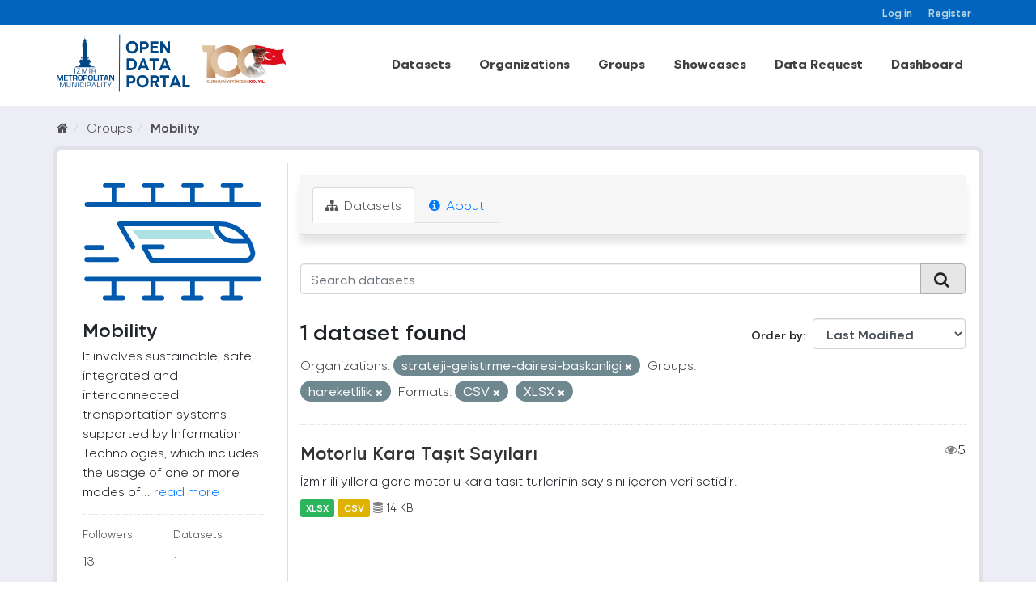

--- FILE ---
content_type: text/html; charset=utf-8
request_url: https://acikveri.bizizmir.com/en/group/hareketlilik?res_format=CSV&organization=strateji-gelistirme-dairesi-baskanligi&res_format=XLSX&groups=hareketlilik
body_size: 8597
content:
<!DOCTYPE html>
<!--[if IE 9]> <html lang="en" class="ie9"> <![endif]-->
<!--[if gt IE 8]><!--> <html lang="en"> <!--<![endif]-->
  <head>
    <link rel="stylesheet" type="text/css" href="/fanstatic/vendor/:version:2020-12-22T13:54:17.54/select2/select2.css" />
<link rel="stylesheet" type="text/css" href="/fanstatic/css/:version:2024-03-18T11:23:51.73/main.min.css" />
<link rel="stylesheet" type="text/css" href="/fanstatic/vendor/:version:2020-12-22T13:54:17.54/font-awesome/css/font-awesome.min.css" />
<link rel="stylesheet" type="text/css" href="/fanstatic/ckanext-geoview/:version:2020-10-22T17:17:14.26/css/geo-resource-styles.css" />
</head>
    <meta charset="utf-8" />
     
      <meta name="viewport" content="width=device-width, initial-scale=1.0">
    <title>Mobility - Groups - İzmir Büyükşehir Belediyesi Açık Veri Portalı</title>

    
    
  <link rel="shortcut icon" href="/base/images/ibb.ico" />
    
  <link rel="alternate" type="application/atom+xml" title="İzmir Büyükşehir Belediyesi Açık Veri Portalı - Datasets in group: Mobility" href="/enfeed.group?id=hareketlilik" />
<link rel="alternate" type="application/atom+xml" title="İzmir Büyükşehir Belediyesi Açık Veri Portalı - Recent Revision History" href="/en/revision/list?days=1&amp;format=atom" />

    
      
    
    


    
      
      
    
    
  </head>

  
  <body data-site-root="https://acikveri.bizizmir.com/" data-locale-root="https://acikveri.bizizmir.com/en/" >

    
    <div class="hide"><a href="#content">Skip to content</a></div>
  

  
    <link rel="stylesheet" href="/chatbot/css/chatbot.css?v=3.4" />
<link rel="stylesheet" href="/chatbot/css/custom.css?v=3.1" />
<link rel="stylesheet" href="/chatbot/font/izmir/fonts.css?v=3.0" />
<link rel="stylesheet" href="/base/anasayfa/css/bootstrap/bootstrap.min.css?v=3.0">
<link rel="stylesheet" href="/base/anasayfa/css/swiper/swiper-bundle.css?v=3.0">
<link rel="stylesheet" href="/base/anasayfa/css/custom.css?v=3.3">
<link rel="stylesheet" href="/base/anasayfa/font/izmir/fonts.css?v=3.0">

 
<header class="account-masthead">
<!-- Global site tag (gtag.js) - Google Analytics -->
<script async src="https://www.googletagmanager.com/gtag/js?id=G-SYT701M0VQ"></script>
<script>
  window.dataLayer = window.dataLayer || [];
  function gtag(){dataLayer.push(arguments);}
  gtag('js', new Date());

  gtag('config', 'G-SYT701M0VQ');
</script>
  <div class="container">
     
    <nav class="account not-authed ">
      <ul class="list-unstyled">
        
        <li><a href="/en/user/login">Log in</a></li>
        
        <li><a href="/en/user/register">Register</a></li>
         
      </ul>
    </nav>
     
  </div>
</header>



<header>
    
  <div class="container">
    <div class="main-menu-wrapper">
      <!--Mobil Menu Button-->
      <div class="mobil-menu-button-container">
        <span class="mdi mdi-menu burger-menu"></span>

      </div>
      <div class="logo-container">
        
        
        <a class="logo" href="/en/">
          <img src="/base/images/logo_en.svg?v=1.0)" alt="İzmir Büyükşehir Belediyesi Açık Veri Portalı" title="İzmir Büyükşehir Belediyesi Açık Veri Portalı" />
        </a>
        
        
      </div>    
      <div class="main-menu-container">
        
        <ul class="main-menu-list">
          
  <li><a href="/en/dataset">Datasets</a></li><li><a href="/en/organization">Organizations</a></li><li><a href="/en/group">Groups</a></li><li><a href="/en/showcase">Showcases</a></li>

          <li id="menu_dataRequest"><a href="/en/datarequest">Data Request</a></li>
          
          <li id="menu_dataRequest"><a target="_blank" href="https://opendashboard.izmir.bel.tr/app/dashboards?auth_provider_hint=anonymous1">Dashboard</a></li>
          




        </ul>
        

      </div>

    </div>
  </div>

  <!--Mobil Menu Content-->
  <div class="mobil-menu-wrapper">

    <div class="mobil-menu-content">
      
      <ul class="mobil-menu-list">
         <li><a href="/en/dataset">Datasets</a></li><li><a href="/en/organization">Organizations</a></li><li><a href="/en/group">Groups</a></li><li><a href="/en/showcase">Showcases</a></li> 
          <li id="menu_dataRequest"><a href="/en/datarequest">Data Request</a></li>
          
          <li id="menu_dataRequest"><a target="_blank" href="https://opendashboard.izmir.bel.tr/app/dashboards?auth_provider_hint=anonymous1">Dashboard</a></li>
          
     </ul>
      
    </div>
    <span class="mdi mdi-close burger-menu-close"></span>
    <div class="mobil-menu-btn-container">
      <a href="/en/user/register" class="btn btn-md brand-btn">Register</button></a>
      <a href="/en/user/login" class="btn btn-md brand-str-btn">Log in</button></a>
      
    </div>

  </div>

</header>



  
    <div role="main">
      <div id="content" class="container">
        
          
            <div class="flash-messages">
              
                
              
            </div>
          

          
            <div class="toolbar">
              
                
                  <ol class="breadcrumb">
                    
<li class="home"><a href="/en/"><i class="fa fa-home"></i><span> Home</span></a></li>
                    
  <li><a href="/en/group">Groups</a></li>
  <li class="active"><a class=" active" href="/en/group/hareketlilik">Mobility</a></li>

                  </ol>
                
              
            </div>
          
          <div class="wrapper p-3">
          <div class="row ">
            
            
            
            
            
              <aside class="col-sm-4 col-md-3 col-xs-12">
                
                
  
  
<div class="module context-info">
  <section class="module-content">
    
    
    <div class="image">
      <a href="">
        <img src="https://acikveri.bizizmir.com/uploads/group/2020-12-22-182733.608136hareketlilik-icon.svg" width="190" height="118" alt="hareketlilik" />
      </a>
    </div>
    
    
    <h1 class="heading">
      Mobility
      
    </h1>
    
    
    
      <p>
        It involves sustainable, safe, integrated and interconnected transportation systems supported by Information Technologies, which includes the usage of one or more modes of...
        <a href="/en/group/about/hareketlilik">read more</a>
      </p>
    
    
    
      
      <div class="nums">
        <dl>
          <dt>Followers</dt>
          <dd data-module="followers-counter" data-module-id="91f70f5e-bbc6-4deb-a5e7-7d410f0a97e0" data-module-num_followers="13"><span>13</span></dd>
        </dl>
        <dl>
          <dt>Datasets</dt>
          <dd><span>1</span></dd>
        </dl>
      </div>
      
      
      <div class="follow_button">
        
      </div>
      
    
    
  </section>
</div>


  <div class="filters">
    <div>
      
        

  
  
    
      
      
        <section class="module module-narrow module-shallow">
          
            <h2 class="module-heading">
              <i class="fa fa-filter"></i>
              
              Organizations
            </h2>
          
          
            
            
              <nav>
                <ul class="list-unstyled nav nav-simple nav-facet">
                  
                    
                    
                    
                    
                      <li class="nav-item active">
                        <a href="/en/group/91f70f5e-bbc6-4deb-a5e7-7d410f0a97e0?res_format=CSV&amp;res_format=XLSX&amp;groups=hareketlilik" title="Strateji Geliştirme Dairesi Başkanlığı" id="dd7d2242-219f-48de-8318-00c8cfedda62">
                          <span class="item-label">Strateji Geliştirme ...</span>
                          <span class="hidden separator"> - </span>
                          <span class="item-count badge">1</span>
                        </a>
                      </li>
                  
                </ul>
              </nav>
              <p class="module-footer">             
                                
                  
                
              </p>
            
            
          
        </section>
      
    
  

      
        

  
  
    
      
      
        <section class="module module-narrow module-shallow">
          
            <h2 class="module-heading">
              <i class="fa fa-filter"></i>
              
              Groups
            </h2>
          
          
            
            
              <nav>
                <ul class="list-unstyled nav nav-simple nav-facet">
                  
                    
                    
                    
                    
                      <li class="nav-item active">
                        <a href="/en/group/91f70f5e-bbc6-4deb-a5e7-7d410f0a97e0?res_format=CSV&amp;organization=strateji-gelistirme-dairesi-baskanligi&amp;res_format=XLSX" title="" id="dd7d2242-219f-48de-8318-00c8cfedda62">
                          <span class="item-label">Mobility</span>
                          <span class="hidden separator"> - </span>
                          <span class="item-count badge">1</span>
                        </a>
                      </li>
                  
                </ul>
              </nav>
              <p class="module-footer">             
                                
                  
                
              </p>
            
            
          
        </section>
      
    
  

      
        

  
  
    
      
      
        <section class="module module-narrow module-shallow">
          
            <h2 class="module-heading">
              <i class="fa fa-filter"></i>
              
              Tags
            </h2>
          
          
            
            
              <nav>
                <ul class="list-unstyled nav nav-simple nav-facet">
                  
                    
                    
                    
                    
                      <li class="nav-item">
                        <a href="/en/group/91f70f5e-bbc6-4deb-a5e7-7d410f0a97e0?res_format=CSV&amp;organization=strateji-gelistirme-dairesi-baskanligi&amp;res_format=XLSX&amp;tags=araba&amp;groups=hareketlilik" title="" id="dd7d2242-219f-48de-8318-00c8cfedda62">
                          <span class="item-label">Araba</span>
                          <span class="hidden separator"> - </span>
                          <span class="item-count badge">1</span>
                        </a>
                      </li>
                  
                    
                    
                    
                    
                      <li class="nav-item">
                        <a href="/en/group/91f70f5e-bbc6-4deb-a5e7-7d410f0a97e0?res_format=CSV&amp;organization=strateji-gelistirme-dairesi-baskanligi&amp;res_format=XLSX&amp;tags=ara%C3%A7&amp;groups=hareketlilik" title="" id="dd7d2242-219f-48de-8318-00c8cfedda62">
                          <span class="item-label">Araç</span>
                          <span class="hidden separator"> - </span>
                          <span class="item-count badge">1</span>
                        </a>
                      </li>
                  
                    
                    
                    
                    
                      <li class="nav-item">
                        <a href="/en/group/91f70f5e-bbc6-4deb-a5e7-7d410f0a97e0?res_format=CSV&amp;organization=strateji-gelistirme-dairesi-baskanligi&amp;res_format=XLSX&amp;tags=motorlu&amp;groups=hareketlilik" title="" id="dd7d2242-219f-48de-8318-00c8cfedda62">
                          <span class="item-label">Motorlu</span>
                          <span class="hidden separator"> - </span>
                          <span class="item-count badge">1</span>
                        </a>
                      </li>
                  
                    
                    
                    
                    
                      <li class="nav-item">
                        <a href="/en/group/91f70f5e-bbc6-4deb-a5e7-7d410f0a97e0?res_format=CSV&amp;organization=strateji-gelistirme-dairesi-baskanligi&amp;res_format=XLSX&amp;groups=hareketlilik&amp;tags=motosiklet" title="" id="dd7d2242-219f-48de-8318-00c8cfedda62">
                          <span class="item-label">Motosiklet</span>
                          <span class="hidden separator"> - </span>
                          <span class="item-count badge">1</span>
                        </a>
                      </li>
                  
                    
                    
                    
                    
                      <li class="nav-item">
                        <a href="/en/group/91f70f5e-bbc6-4deb-a5e7-7d410f0a97e0?res_format=CSV&amp;organization=strateji-gelistirme-dairesi-baskanligi&amp;res_format=XLSX&amp;tags=otomobil&amp;groups=hareketlilik" title="" id="dd7d2242-219f-48de-8318-00c8cfedda62">
                          <span class="item-label">Otomobil</span>
                          <span class="hidden separator"> - </span>
                          <span class="item-count badge">1</span>
                        </a>
                      </li>
                  
                    
                    
                    
                    
                      <li class="nav-item">
                        <a href="/en/group/91f70f5e-bbc6-4deb-a5e7-7d410f0a97e0?res_format=CSV&amp;organization=strateji-gelistirme-dairesi-baskanligi&amp;res_format=XLSX&amp;tags=ta%C5%9F%C4%B1t&amp;groups=hareketlilik" title="" id="dd7d2242-219f-48de-8318-00c8cfedda62">
                          <span class="item-label">Taşıt</span>
                          <span class="hidden separator"> - </span>
                          <span class="item-count badge">1</span>
                        </a>
                      </li>
                  
                </ul>
              </nav>
              <p class="module-footer">             
                                
                  
                
              </p>
            
            
          
        </section>
      
    
  

      
        

  
  
    
      
      
        <section class="module module-narrow module-shallow">
          
            <h2 class="module-heading">
              <i class="fa fa-filter"></i>
              
              Formats
            </h2>
          
          
            
            
              <nav>
                <ul class="list-unstyled nav nav-simple nav-facet">
                  
                    
                    
                    
                    
                      <li class="nav-item active">
                        <a href="/en/group/91f70f5e-bbc6-4deb-a5e7-7d410f0a97e0?organization=strateji-gelistirme-dairesi-baskanligi&amp;res_format=XLSX&amp;groups=hareketlilik" title="" id="dd7d2242-219f-48de-8318-00c8cfedda62">
                          <span class="item-label">Csv</span>
                          <span class="hidden separator"> - </span>
                          <span class="item-count badge">1</span>
                        </a>
                      </li>
                  
                    
                    
                    
                    
                      <li class="nav-item active">
                        <a href="/en/group/91f70f5e-bbc6-4deb-a5e7-7d410f0a97e0?res_format=CSV&amp;organization=strateji-gelistirme-dairesi-baskanligi&amp;groups=hareketlilik" title="" id="dd7d2242-219f-48de-8318-00c8cfedda62">
                          <span class="item-label">Xlsx</span>
                          <span class="hidden separator"> - </span>
                          <span class="item-count badge">1</span>
                        </a>
                      </li>
                  
                </ul>
              </nav>
              <p class="module-footer">             
                                
                  
                
              </p>
            
            
          
        </section>
      
    
  

      
        

  
  
    
      
      
        <section class="module module-narrow module-shallow">
          
            <h2 class="module-heading">
              <i class="fa fa-filter"></i>
              
              Licenses
            </h2>
          
          
            
            
              <nav>
                <ul class="list-unstyled nav nav-simple nav-facet">
                  
                    
                    
                    
                    
                      <li class="nav-item">
                        <a href="/en/group/91f70f5e-bbc6-4deb-a5e7-7d410f0a97e0?res_format=CSV&amp;organization=strateji-gelistirme-dairesi-baskanligi&amp;res_format=XLSX&amp;license_id=Izmir-Metropolitan-Municipality-License&amp;groups=hareketlilik" title="Izmir Metropolitan Municipality Open Data License" id="dd7d2242-219f-48de-8318-00c8cfedda62">
                          <span class="item-label">Izmir Metropolitan M...</span>
                          <span class="hidden separator"> - </span>
                          <span class="item-count badge">1</span>
                        </a>
                      </li>
                  
                </ul>
              </nav>
              <p class="module-footer">             
                                
                  
                
              </p>
            
            
          
        </section>
      
    
  

      
    </div>
    <a class="close no-text hide-filters"><i class="fa fa-times-circle"></i><span class="text">close</span></a>
  </div>

              </aside>
            

            
              <div class="col-sm-8 col-md-9 col-xs-12">
                
                
                  <article class="module">
                    
                      <header class="module-content page-header">
                        
                        <ul class="nav nav-tabs">
                          
  <li class="active"><a href="/en/group/hareketlilik"><i class="fa fa-sitemap"></i> Datasets</a></li>
  
  <li><a href="/en/group/about/hareketlilik"><i class="fa fa-info-circle"></i> About</a></li>

                        </ul>
                      </header>
                    
                    <div class="module-content">
                      
                      
  
    
    
    
    







<form id="group-datasets-search-form" class="search-form" method="get" data-module="select-switch">

  
    <div class="input-group search-input-group">
      <input aria-label="Search datasets..." id="field-giant-search" type="text" class="form-control input-lg" name="q" value="" autocomplete="off" placeholder="Search datasets...">
      
      <span class="input-group-btn">
        <button class="btn btn-default btn-lg" type="submit" value="search">
          <i class="fa fa-search"></i>
        </button>
      </span>
      
    </div>
  

  
    <span>
  
  

  
  
  
  <input type="hidden" name="res_format" value="CSV" />
  
  
  
  
  
  <input type="hidden" name="organization" value="strateji-gelistirme-dairesi-baskanligi" />
  
  
  
  
  
  <input type="hidden" name="res_format" value="XLSX" />
  
  
  
  
  
  <input type="hidden" name="groups" value="hareketlilik" />
  
  
  
  </span>
  

  
    
      <div class="form-select form-group control-order-by">
        <label for="field-order-by">Order by</label>
        <select id="field-order-by" name="sort" class="form-control">
          
            
              <option value="metadata_modified desc">Last Modified</option>
            
          
            
              <option value="title_string asc">Name Ascending</option>
            
          
            
              <option value="title_string desc">Name Descending</option>
            
          
            
              <option value="views_recent desc">Popular</option>
            
          
        </select>
        
        <button class="btn btn-default js-hide" type="submit">Go</button>
        
      </div>
    
  

  
    
      <h2 class="scroll" id="dd7d2242-219f-48de-8318-00c8cfedda62">

  
  
  
  

1 dataset found</h2>
    
  

  
    
      <p class="filter-list">
        
          
          <span class="facet">Organizations:</span>
          
            <span class="filtered pill">
                
               strateji-gelistirme-dairesi-baskanligi
              <a href="/en/group/hareketlilik?res_format=CSV&amp;res_format=XLSX&amp;groups=hareketlilik" class="remove" title="Remove"><i class="fa fa-times"></i></a>
            </span>
          
        
          
          <span class="facet">Groups:</span>
          
            <span class="filtered pill">
                
               hareketlilik
              <a href="/en/group/hareketlilik?res_format=CSV&amp;organization=strateji-gelistirme-dairesi-baskanligi&amp;res_format=XLSX" class="remove" title="Remove"><i class="fa fa-times"></i></a>
            </span>
          
        
          
          <span class="facet">Formats:</span>
          
            <span class="filtered pill">
                
               CSV
              <a href="/en/group/hareketlilik?organization=strateji-gelistirme-dairesi-baskanligi&amp;res_format=XLSX&amp;groups=hareketlilik" class="remove" title="Remove"><i class="fa fa-times"></i></a>
            </span>
          
            <span class="filtered pill">
                
               XLSX
              <a href="/en/group/hareketlilik?res_format=CSV&amp;organization=strateji-gelistirme-dairesi-baskanligi&amp;groups=hareketlilik" class="remove" title="Remove"><i class="fa fa-times"></i></a>
            </span>
          
        
      </p>
      <a class="show-filters btn btn-default">Filter Results</a>
    
  

</form>








  
  
    
      

  
    <ul class="dataset-list list-unstyled">
    	
	      
	        
  
  
  
  
  
  
    <li class="dataset-item">
      
        <div class="dataset-content">
          
            <h3 class="dataset-heading">
              
                
              
              
                <a href="/en/dataset/motolu-kara-tasit-sayilari">Motorlu Kara Taşıt Sayıları</a>
              
              
                
                

                <span style="float:right;"><i class="fa fa-eye" style="color: grey"; aria-hidden="true"></i>5</span>            
              
            </h3>
          
          
            
          
          
            
              <div>İzmir ili yıllara göre motorlu kara taşıt türlerinin sayısını içeren veri setidir. </div>
            
          
        </div>
        
          
          
          
            
            
              <ul class="dataset-resources list-unstyled">
                              
                  
                  <li>
                  
                    <a href="/en/dataset/motolu-kara-tasit-sayilari" class="label label-default" data-format="xlsx"> XLSX</a>                  
                  </li>
                  
                  <li>
                  
                    <a href="/en/dataset/motolu-kara-tasit-sayilari" class="label label-default" data-format="csv"> CSV</a>                  
                  </li>
                  
  
  
                  

                   
                  
                  
                      
                          
                      
                  
                      
                          
                      
                  
                  
                  
                  
                  
                  
                  
                      
                  
                  
                  <li style="font-size: 14px;"><i class="fa fa-database" style="color: grey;" aria-hidden="true"></i>                      
                    14 KB
                     </li>
                  <br>
                  
                  
                  
                
                
              </ul>
            
          
        
      
    </li>
  
  
	      
	    
    </ul>
  

    
  
  
    
  

                    </div>
                  </article>
                
              </div>
            
          </div>
          </div>
        
      </div>
    </div>
  
    
<footer>
  <link rel="stylesheet" href="/base/css/footer-new.css?v=1.7" />
  <style>
    /*
Table OF Contents
==========================
 */

/*



 Footer
==========================
 */



.footer-top .info-group li span .icon-him {
    background: url(/base/telefon.png);
}

.footer-top .info-group li span .icon-faks {
    background: url(/base/fax.png);
}

.footer-top .info-group li span .icon-santral {
    background: url(/base/santral.png);
}

.footer-top .info-group li span .icon-adres {
    background: url(/base/brosur.png);
}

.footer-top .info-group li span .icon-emails {
    background: url(/base/e-posta.png);
}

.footer-top .info-group li span .icon-saatkulesi {
    /* background: url(https://www.izmir.bel.tr/Content/img/saatkulesi.png); */
    top: 8px;
    left: 6px;
}


/*
Footer
==========================
 */
  </style>
  <div class="container">
    
    <div class="d-flex flex-wrap justify-content-between footer-menu">
      
      
      <a href="/en/user-guide">User Guide</a>
      <a href="/en/license">License</a>
      <a href="/en/about">About</a>
      <a href="/en/terms-of-use">Terms Of Use</a>
      
      <a target="_blank" href="/en/Document/Gizlilik_Politikasi.pdf">Privacy Policy</a>
      
      <a href="/en/faq">FAQ</a>
      <a href="/en/contact">Contact</a>
      
      

      
      <a target="_blank" href="/en/Document/Izmir_Open_Data_Strategy.pdf">Open Data Strategy</a>
      
    </div>
    <div class="d-flex flex-wrap justify-content-center align-items-center footer-menu" style="gap: 35px">
      <a href="https://ckan.org/" target="_blank"> <img alt="" src="/base/anasayfa/img/logo/ckan-seeklogo-com.svg" class="img-fluid"></a>
      <div class="w-50">
        
        
<form class="form-inline form-select lang-select" action="/en/util/redirect" data-module="select-switch" method="POST">
  <!--<label for="field-lang-select">Language</label>-->
  <!--<select id="field-lang-select" name="url" data-module="autocomplete" data-module-dropdown-class="lang-dropdown" data-module-container-class="lang-container">
    
      <option value="/tr/group/hareketlilik?res_format=CSV&amp;organization=strateji-gelistirme-dairesi-baskanligi&amp;res_format=XLSX&amp;groups=hareketlilik" >
        Türkçe
      </option>
    
      <option value="/en/group/hareketlilik?res_format=CSV&amp;organization=strateji-gelistirme-dairesi-baskanligi&amp;res_format=XLSX&amp;groups=hareketlilik" selected="selected">
        English
      </option>
    
      <option value="/pt_BR/group/hareketlilik?res_format=CSV&amp;organization=strateji-gelistirme-dairesi-baskanligi&amp;res_format=XLSX&amp;groups=hareketlilik" >
        português (Brasil)
      </option>
    
      <option value="/ja/group/hareketlilik?res_format=CSV&amp;organization=strateji-gelistirme-dairesi-baskanligi&amp;res_format=XLSX&amp;groups=hareketlilik" >
        日本語
      </option>
    
      <option value="/it/group/hareketlilik?res_format=CSV&amp;organization=strateji-gelistirme-dairesi-baskanligi&amp;res_format=XLSX&amp;groups=hareketlilik" >
        italiano
      </option>
    
      <option value="/cs_CZ/group/hareketlilik?res_format=CSV&amp;organization=strateji-gelistirme-dairesi-baskanligi&amp;res_format=XLSX&amp;groups=hareketlilik" >
        čeština (Česká republika)
      </option>
    
      <option value="/ca/group/hareketlilik?res_format=CSV&amp;organization=strateji-gelistirme-dairesi-baskanligi&amp;res_format=XLSX&amp;groups=hareketlilik" >
        català
      </option>
    
      <option value="/es/group/hareketlilik?res_format=CSV&amp;organization=strateji-gelistirme-dairesi-baskanligi&amp;res_format=XLSX&amp;groups=hareketlilik" >
        español
      </option>
    
      <option value="/fr/group/hareketlilik?res_format=CSV&amp;organization=strateji-gelistirme-dairesi-baskanligi&amp;res_format=XLSX&amp;groups=hareketlilik" >
        français
      </option>
    
      <option value="/el/group/hareketlilik?res_format=CSV&amp;organization=strateji-gelistirme-dairesi-baskanligi&amp;res_format=XLSX&amp;groups=hareketlilik" >
        Ελληνικά
      </option>
    
      <option value="/sv/group/hareketlilik?res_format=CSV&amp;organization=strateji-gelistirme-dairesi-baskanligi&amp;res_format=XLSX&amp;groups=hareketlilik" >
        svenska
      </option>
    
      <option value="/sr/group/hareketlilik?res_format=CSV&amp;organization=strateji-gelistirme-dairesi-baskanligi&amp;res_format=XLSX&amp;groups=hareketlilik" >
        српски
      </option>
    
      <option value="/no/group/hareketlilik?res_format=CSV&amp;organization=strateji-gelistirme-dairesi-baskanligi&amp;res_format=XLSX&amp;groups=hareketlilik" >
        norsk bokmål (Norge)
      </option>
    
      <option value="/sk/group/hareketlilik?res_format=CSV&amp;organization=strateji-gelistirme-dairesi-baskanligi&amp;res_format=XLSX&amp;groups=hareketlilik" >
        slovenčina
      </option>
    
      <option value="/fi/group/hareketlilik?res_format=CSV&amp;organization=strateji-gelistirme-dairesi-baskanligi&amp;res_format=XLSX&amp;groups=hareketlilik" >
        suomi
      </option>
    
      <option value="/ru/group/hareketlilik?res_format=CSV&amp;organization=strateji-gelistirme-dairesi-baskanligi&amp;res_format=XLSX&amp;groups=hareketlilik" >
        русский
      </option>
    
      <option value="/de/group/hareketlilik?res_format=CSV&amp;organization=strateji-gelistirme-dairesi-baskanligi&amp;res_format=XLSX&amp;groups=hareketlilik" >
        Deutsch
      </option>
    
      <option value="/pl/group/hareketlilik?res_format=CSV&amp;organization=strateji-gelistirme-dairesi-baskanligi&amp;res_format=XLSX&amp;groups=hareketlilik" >
        polski
      </option>
    
      <option value="/nl/group/hareketlilik?res_format=CSV&amp;organization=strateji-gelistirme-dairesi-baskanligi&amp;res_format=XLSX&amp;groups=hareketlilik" >
        Nederlands
      </option>
    
      <option value="/bg/group/hareketlilik?res_format=CSV&amp;organization=strateji-gelistirme-dairesi-baskanligi&amp;res_format=XLSX&amp;groups=hareketlilik" >
        български
      </option>
    
      <option value="/ko_KR/group/hareketlilik?res_format=CSV&amp;organization=strateji-gelistirme-dairesi-baskanligi&amp;res_format=XLSX&amp;groups=hareketlilik" >
        한국어 (대한민국)
      </option>
    
      <option value="/hu/group/hareketlilik?res_format=CSV&amp;organization=strateji-gelistirme-dairesi-baskanligi&amp;res_format=XLSX&amp;groups=hareketlilik" >
        magyar
      </option>
    
      <option value="/sl/group/hareketlilik?res_format=CSV&amp;organization=strateji-gelistirme-dairesi-baskanligi&amp;res_format=XLSX&amp;groups=hareketlilik" >
        slovenščina
      </option>
    
      <option value="/lv/group/hareketlilik?res_format=CSV&amp;organization=strateji-gelistirme-dairesi-baskanligi&amp;res_format=XLSX&amp;groups=hareketlilik" >
        latviešu
      </option>
    
      <option value="/id/group/hareketlilik?res_format=CSV&amp;organization=strateji-gelistirme-dairesi-baskanligi&amp;res_format=XLSX&amp;groups=hareketlilik" >
        Indonesia
      </option>
    
      <option value="/en_AU/group/hareketlilik?res_format=CSV&amp;organization=strateji-gelistirme-dairesi-baskanligi&amp;res_format=XLSX&amp;groups=hareketlilik" >
        English (Australia)
      </option>
    
      <option value="/ro/group/hareketlilik?res_format=CSV&amp;organization=strateji-gelistirme-dairesi-baskanligi&amp;res_format=XLSX&amp;groups=hareketlilik" >
        română
      </option>
    
      <option value="/es_AR/group/hareketlilik?res_format=CSV&amp;organization=strateji-gelistirme-dairesi-baskanligi&amp;res_format=XLSX&amp;groups=hareketlilik" >
        español (Argentina)
      </option>
    
      <option value="/da_DK/group/hareketlilik?res_format=CSV&amp;organization=strateji-gelistirme-dairesi-baskanligi&amp;res_format=XLSX&amp;groups=hareketlilik" >
        dansk (Danmark)
      </option>
    
      <option value="/ne/group/hareketlilik?res_format=CSV&amp;organization=strateji-gelistirme-dairesi-baskanligi&amp;res_format=XLSX&amp;groups=hareketlilik" >
        नेपाली
      </option>
    
      <option value="/fa_IR/group/hareketlilik?res_format=CSV&amp;organization=strateji-gelistirme-dairesi-baskanligi&amp;res_format=XLSX&amp;groups=hareketlilik" >
        فارسی (ایران)
      </option>
    
      <option value="/mn_MN/group/hareketlilik?res_format=CSV&amp;organization=strateji-gelistirme-dairesi-baskanligi&amp;res_format=XLSX&amp;groups=hareketlilik" >
        монгол (Монгол)
      </option>
    
      <option value="/uk/group/hareketlilik?res_format=CSV&amp;organization=strateji-gelistirme-dairesi-baskanligi&amp;res_format=XLSX&amp;groups=hareketlilik" >
        українська
      </option>
    
      <option value="/gl/group/hareketlilik?res_format=CSV&amp;organization=strateji-gelistirme-dairesi-baskanligi&amp;res_format=XLSX&amp;groups=hareketlilik" >
        galego
      </option>
    
      <option value="/th/group/hareketlilik?res_format=CSV&amp;organization=strateji-gelistirme-dairesi-baskanligi&amp;res_format=XLSX&amp;groups=hareketlilik" >
        ไทย
      </option>
    
      <option value="/vi/group/hareketlilik?res_format=CSV&amp;organization=strateji-gelistirme-dairesi-baskanligi&amp;res_format=XLSX&amp;groups=hareketlilik" >
        Tiếng Việt
      </option>
    
      <option value="/sq/group/hareketlilik?res_format=CSV&amp;organization=strateji-gelistirme-dairesi-baskanligi&amp;res_format=XLSX&amp;groups=hareketlilik" >
        shqip
      </option>
    
      <option value="/mk/group/hareketlilik?res_format=CSV&amp;organization=strateji-gelistirme-dairesi-baskanligi&amp;res_format=XLSX&amp;groups=hareketlilik" >
        македонски
      </option>
    
      <option value="/sr_Latn/group/hareketlilik?res_format=CSV&amp;organization=strateji-gelistirme-dairesi-baskanligi&amp;res_format=XLSX&amp;groups=hareketlilik" >
        srpski (latinica)
      </option>
    
      <option value="/zh_TW/group/hareketlilik?res_format=CSV&amp;organization=strateji-gelistirme-dairesi-baskanligi&amp;res_format=XLSX&amp;groups=hareketlilik" >
        中文 (繁體, 台灣)
      </option>
    
      <option value="/lt/group/hareketlilik?res_format=CSV&amp;organization=strateji-gelistirme-dairesi-baskanligi&amp;res_format=XLSX&amp;groups=hareketlilik" >
        lietuvių
      </option>
    
      <option value="/hr/group/hareketlilik?res_format=CSV&amp;organization=strateji-gelistirme-dairesi-baskanligi&amp;res_format=XLSX&amp;groups=hareketlilik" >
        hrvatski
      </option>
    
      <option value="/uk_UA/group/hareketlilik?res_format=CSV&amp;organization=strateji-gelistirme-dairesi-baskanligi&amp;res_format=XLSX&amp;groups=hareketlilik" >
        українська (Україна)
      </option>
    
      <option value="/he/group/hareketlilik?res_format=CSV&amp;organization=strateji-gelistirme-dairesi-baskanligi&amp;res_format=XLSX&amp;groups=hareketlilik" >
        עברית
      </option>
    
      <option value="/is/group/hareketlilik?res_format=CSV&amp;organization=strateji-gelistirme-dairesi-baskanligi&amp;res_format=XLSX&amp;groups=hareketlilik" >
        íslenska
      </option>
    
      <option value="/am/group/hareketlilik?res_format=CSV&amp;organization=strateji-gelistirme-dairesi-baskanligi&amp;res_format=XLSX&amp;groups=hareketlilik" >
        አማርኛ
      </option>
    
      <option value="/eu/group/hareketlilik?res_format=CSV&amp;organization=strateji-gelistirme-dairesi-baskanligi&amp;res_format=XLSX&amp;groups=hareketlilik" >
        euskara
      </option>
    
      <option value="/ar/group/hareketlilik?res_format=CSV&amp;organization=strateji-gelistirme-dairesi-baskanligi&amp;res_format=XLSX&amp;groups=hareketlilik" >
        العربية
      </option>
    
      <option value="/km/group/hareketlilik?res_format=CSV&amp;organization=strateji-gelistirme-dairesi-baskanligi&amp;res_format=XLSX&amp;groups=hareketlilik" >
        ខ្មែរ
      </option>
    
      <option value="/tl/group/hareketlilik?res_format=CSV&amp;organization=strateji-gelistirme-dairesi-baskanligi&amp;res_format=XLSX&amp;groups=hareketlilik" >
        Filipino (Pilipinas)
      </option>
    
      <option value="/pt_PT/group/hareketlilik?res_format=CSV&amp;organization=strateji-gelistirme-dairesi-baskanligi&amp;res_format=XLSX&amp;groups=hareketlilik" >
        português (Portugal)
      </option>
    
      <option value="/zh_CN/group/hareketlilik?res_format=CSV&amp;organization=strateji-gelistirme-dairesi-baskanligi&amp;res_format=XLSX&amp;groups=hareketlilik" >
        中文 (简体, 中国)
      </option>
    
  </select>-->
    <select id="field-lang-select" name="url" data-module="autocomplete" data-module-dropdown-class="lang-dropdown" data-module-container-class="lang-container">
    
      <option value="/tr/group/hareketlilik?res_format=CSV&amp;organization=strateji-gelistirme-dairesi-baskanligi&amp;res_format=XLSX&amp;groups=hareketlilik" >Türkçe</option>
      <option value="/en/group/hareketlilik?res_format=CSV&amp;organization=strateji-gelistirme-dairesi-baskanligi&amp;res_format=XLSX&amp;groups=hareketlilik" selected="selected">English</option>
   
  </select>
  <button class="btn btn-default js-hide" type="submit">Go</button>
</form>
        
      </div>
    </div>
  </div>

    
  </div>
  <div id="new-footer">
      <div class="tutucuwrap">
        <div class="flex-ortalama">
          <div class="social-media">
            <div class="ibb-footer-social-media">
              <a target="_blank" href="https://www.facebook.com/izmirbuyuksehirbel">
                <svg xmlns="http://www.w3.org/2000/svg" class="icon" aria-hidden="true" focusable="false"
                  viewBox="0 0 320 512" style="width: 15px;">
                  <path
                    d="M80 299.3V512H196V299.3h86.5l18-97.8H196V166.9c0-51.7 20.3-71.5 72.7-71.5c16.3 0 29.4 .4 37 1.2V7.9C291.4 4 256.4 0 236.2 0C129.3 0 80 50.5 80 159.4v42.1H14v97.8H80z" />
                </svg>
              </a>
              <a target="_blank" href="https://www.instagram.com/izmirbuyuksehirbelediyesi/">
                <svg xmlns="http://www.w3.org/2000/svg" class="icon" aria-hidden="true" focusable="false"
                  viewBox="0 0 448 512">
                  <path
                    d="M224.1 141c-63.6 0-114.9 51.3-114.9 114.9s51.3 114.9 114.9 114.9S339 319.5 339 255.9 287.7 141 224.1 141zm0 189.6c-41.1 0-74.7-33.5-74.7-74.7s33.5-74.7 74.7-74.7 74.7 33.5 74.7 74.7-33.6 74.7-74.7 74.7zm146.4-194.3c0 14.9-12 26.8-26.8 26.8-14.9 0-26.8-12-26.8-26.8s12-26.8 26.8-26.8 26.8 12 26.8 26.8zm76.1 27.2c-1.7-35.9-9.9-67.7-36.2-93.9-26.2-26.2-58-34.4-93.9-36.2-37-2.1-147.9-2.1-184.9 0-35.8 1.7-67.6 9.9-93.9 36.1s-34.4 58-36.2 93.9c-2.1 37-2.1 147.9 0 184.9 1.7 35.9 9.9 67.7 36.2 93.9s58 34.4 93.9 36.2c37 2.1 147.9 2.1 184.9 0 35.9-1.7 67.7-9.9 93.9-36.2 26.2-26.2 34.4-58 36.2-93.9 2.1-37 2.1-147.8 0-184.8zM398.8 388c-7.8 19.6-22.9 34.7-42.6 42.6-29.5 11.7-99.5 9-132.1 9s-102.7 2.6-132.1-9c-19.6-7.8-34.7-22.9-42.6-42.6-11.7-29.5-9-99.5-9-132.1s-2.6-102.7 9-132.1c7.8-19.6 22.9-34.7 42.6-42.6 29.5-11.7 99.5-9 132.1-9s102.7-2.6 132.1 9c19.6 7.8 34.7 22.9 42.6 42.6 11.7 29.5 9 99.5 9 132.1s2.7 102.7-9 132.1z" />
                </svg>
              </a>
              <a target="_blank"
                href="https://www.linkedin.com/company/i%CC%87zmir-b%C3%BCy%C3%BCk%C5%9Fehir-belediyesi/">

                <svg xmlns="http://www.w3.org/2000/svg" viewBox="0 0 448 512" class="icon" aria-hidden="true"
                  focusable="false">
                  <path
                    d="M100.3 448H7.4V148.9h92.9zM53.8 108.1C24.1 108.1 0 83.5 0 53.8a53.8 53.8 0 0 1 107.6 0c0 29.7-24.1 54.3-53.8 54.3zM447.9 448h-92.7V302.4c0-34.7-.7-79.2-48.3-79.2-48.3 0-55.7 37.7-55.7 76.7V448h-92.8V148.9h89.1v40.8h1.3c12.4-23.5 42.7-48.3 87.9-48.3 94 0 111.3 61.9 111.3 142.3V448z" />
                </svg>
              </a>
              <a target="_blank" href="https://twitter.com/izmirbld">
                <svg xmlns="http://www.w3.org/2000/svg" class="icon" aria-hidden="true" focusable="false"
                  viewBox="0 0 512 512">
                  <path
                    d="M389.2 48h70.6L305.6 224.2 487 464H345L233.7 318.6 106.5 464H35.8L200.7 275.5 26.8 48H172.4L272.9 180.9 389.2 48zM364.4 421.8h39.1L151.1 88h-42L364.4 421.8z" />
                </svg>
              </a>
            </div>
            <div class="ibb-footer-modal-open">          
              
              <a target="_blank" href="https://www.bizizmir.com/en/Him/BasvuruKayit" class="btn">Contact Us</a>   
              
       
          </div>
          </div>
          <div class="ataturk">


          
                        <img
            style="max-width: 290px"
              src="/base/Ataturk_kurumsalUzeriBeyaz_En.svg?v=1.0"
              alt="Atatürk Resmi"
            />
          
          </div>
        </div>                
        <div class="flex-container">
              <div class="info-group contact-elm">
                  <ul>
                    
                      <li><span><i class="icon-him"></i> HIM Phone : <a style="color:white"
                                  class="himtelefon" href="tel:153">153</a></span></li>
                      <li><span><i class="icon-faks"></i> Fax : <a style="color:white"
                                  href="tel:02322933995">0232 293 39 95</a></span></li>
                      <li><span><i class="icon-santral"></i> Central/Telephone Exchange : <a style="color:white"
                                  href="tel:02322931200"> 0232 293 12 00</a></span></li>
                      <li><span><i class="icon-adres"></i> Mimar Sinan Neighborhood, Kültürpark Fairground Road (Former Universiade Building) No:9/20, Konak / İZMİR </span></li>
                      <li><span><i class="icon-emails"></i> E-mail : <a style="color:white"
                                  href="mailto:him@izmir.bel.tr">him@izmir.bel.tr</a></span></li>
                    
                  </ul>
              </div>
              <div
              style="margin-bottom:15px; flex-direction:column;display:flex; align-items:center; justify-content:center">
              
              <a href="https://www.izmir.bel.tr/en/Home">
                  <img style="max-width:382px" alt="İzmir Büyükşehir Belediyesi Resmi Logosu" src="https://frontend.unibel.com.tr/ibb_yatay_en.svg">
                  <p>Department of Information Technology</p>
              </a>
              
          </div>
        </div>        
      </div>
</div>

<div class="commons-footer">
  <img alt="Creative Commons Lisansı" style="border-width:0;margin-right: 15px; width:88px;" src="/base/images/cc_logo_white.png?v=1.0"> 
  
  <p style=" margin-bottom: 0; text-align: center;">All materials under this website are licensed by <a target="_blank" style="color:#fff;font-weight:700;" href="https://www.izmir.bel.tr/en/Home">Izmir Metropolitan Municipality</a> under <a rel="license" href="http://creativecommons.org/licenses/by/4.0/" target="_blank" style="color:#fff;font-weight:700;">CC BY 4.0 international license</a>, unless otherwise stated</p>
  
  </div>
  
  
  

  <div id="overlay"></div>
  <div id="modal-overlay"></div>
  <script src="/base/anasayfa/js/jquery/jquery-3.5.1.min.js?v=3.0"></script>
  <script src="/base/anasayfa/js/bootstrap/bootstrap.bundle.min.js?v=3.0"></script>
  <script src="/base/anasayfa/js/swiper/swiper-bundle.min.js?v=3.0"></script>
  <script src="/base/anasayfa/js/custom.js?v=3.0"></script>
 </footer> 

<!--<script type="text/javascript">

    $(window).on('load', function() {

        $('#myModal').modal('show');

    });

</script>-->
<script>
function ScrollGoTo() {
  const element = document.getElementsByClassName("scroll")[0];
  element.scrollIntoView();
}

document.addEventListener("DOMContentLoaded", (event) => {
  if (window.matchMedia("(max-width: 992px)").matches) {
    setTimeout(ScrollGoTo, 300);
  }
});
</script>
  
    
    
    
      
    
  
    

      
  <script>document.getElementsByTagName('html')[0].className += ' js';</script>
<script type="text/javascript" src="/fanstatic/vendor/:version:2020-12-22T13:54:17.54/jquery.min.js"></script>
<script type="text/javascript" src="/fanstatic/vendor/:version:2020-12-22T13:54:17.54/:bundle:bootstrap/js/bootstrap.min.js;jed.min.js;moment-with-locales.js;select2/select2.min.js"></script>
<script type="text/javascript" src="/fanstatic/base/:version:2020-08-05T13:49:34.29/:bundle:plugins/jquery.inherit.min.js;plugins/jquery.proxy-all.min.js;plugins/jquery.url-helpers.min.js;plugins/jquery.date-helpers.min.js;plugins/jquery.slug.min.js;plugins/jquery.slug-preview.min.js;plugins/jquery.truncator.min.js;plugins/jquery.masonry.min.js;plugins/jquery.form-warning.min.js;plugins/jquery.images-loaded.min.js;sandbox.min.js;module.min.js;pubsub.min.js;client.min.js;notify.min.js;i18n.min.js;main.min.js;modules/select-switch.min.js;modules/slug-preview.min.js;modules/basic-form.min.js;modules/confirm-action.min.js;modules/api-info.min.js;modules/autocomplete.min.js;modules/custom-fields.min.js;modules/data-viewer.min.js;modules/table-selectable-rows.min.js;modules/resource-form.min.js;modules/resource-upload-field.min.js;modules/resource-reorder.min.js;modules/resource-view-reorder.min.js;modules/follow.min.js;modules/activity-stream.min.js;modules/dashboard.min.js;modules/resource-view-embed.min.js;view-filters.min.js;modules/resource-view-filters-form.min.js;modules/resource-view-filters.min.js;modules/table-toggle-more.min.js;modules/dataset-visibility.min.js;modules/media-grid.min.js;modules/image-upload.min.js;modules/followers-counter.min.js"></script>
<script type="text/javascript" src="/fanstatic/base/:version:2020-08-05T13:49:34.29/tracking.min.js"></script></body>

</html>


--- FILE ---
content_type: image/svg+xml
request_url: https://acikveri.bizizmir.com/uploads/group/2020-12-22-182733.608136hareketlilik-icon.svg
body_size: 2025
content:
<svg xmlns="http://www.w3.org/2000/svg" width="114" height="84" viewBox="0 0 114 84">
    <g fill="none" fill-rule="evenodd">
        <g>
            <g>
                <g>
                    <g stroke="#015AAD" stroke-width="3">
                        <path stroke-linecap="round" stroke-linejoin="round" d="M29.754 14.972L21.375.513H83.72c5.915 0 11.706 2.244 15.772 6.606 3.45 3.74 4.928 7.978 5.667 11.219.493 2.617-1.478 5.11-4.189 5.11H41.46l-4.806-8.476H48.36" transform="translate(-349 -228) translate(349.39 228) translate(1 6) translate(.44 24.032)"/>
                        <path d="M82.13.513h0c0 6.122 5.13 11.043 11.51 11.043h9.884" transform="translate(-349 -228) translate(349.39 228) translate(1 6) translate(.44 24.032)"/>
                        <path stroke-linecap="round" stroke-linejoin="round" d="M.838 23.024L19.664 23.024M.838 15.379L10.251 15.379" transform="translate(-349 -228) translate(349.39 228) translate(1 6) translate(.44 24.032)"/>
                    </g>
                    <path fill="#5FC4C4" fill-opacity=".5" fill-rule="nonzero" d="M56.679 28.28L29.535 28.28 34.47 34.226 82.589 34.226 78.271 28.28z" transform="translate(-349 -228) translate(349.39 228) translate(1 6)"/>
                    <path stroke="#015AAD" stroke-linecap="round" stroke-linejoin="round" stroke-width="3" d="M109.415 59.36L1.279 59.36M18.343 59.36L18.343 71.155M43.042 59.36L43.042 71.155M67.741 59.36L67.741 71.155M92.44 59.36L92.44 71.155M12.775 71.155L23.822 71.155M37.474 71.155L48.521 71.155M62.173 71.155L73.22 71.155M86.872 71.155L97.919 71.155M1.406 12.351L109.542 12.351M92.478 12.351L92.478.556M67.779 12.351L67.779.556M43.08 12.351L43.08.556M18.381 12.351L18.381.556M98.046.556L86.999.556M73.347.556L62.3.556M48.648.556L37.601.556M23.949.556L12.902.556" transform="translate(-349 -228) translate(349.39 228) translate(1 6)"/>
                </g>
                <path d="M0 0H113V84H0z" transform="translate(-349 -228) translate(349.39 228)"/>
            </g>
        </g>
    </g>
</svg>
